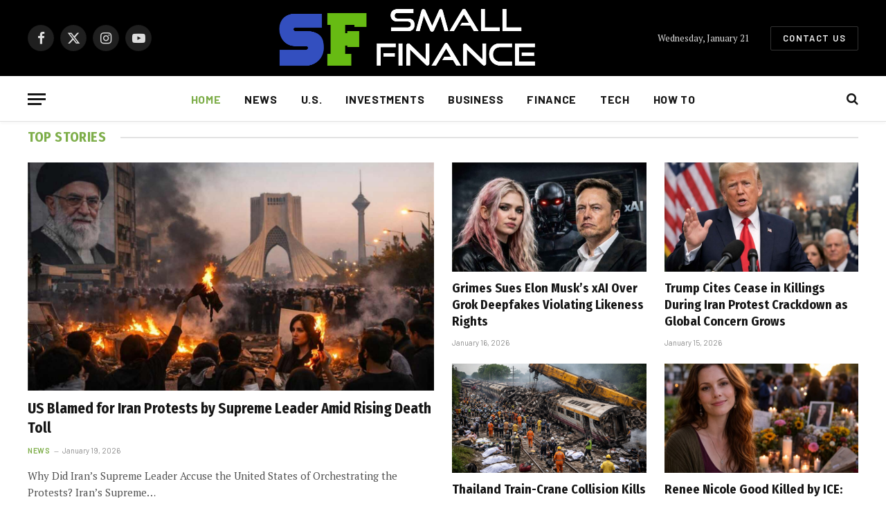

--- FILE ---
content_type: text/html; charset=UTF-8
request_url: https://smallfinance.us/page/2/?SD
body_size: 21658
content:
<!DOCTYPE html>
<html lang="en-US" class="s-light site-s-light">

<head>

	<meta charset="UTF-8" />
	<meta name="viewport" content="width=device-width, initial-scale=1" />
	<meta name='robots' content='index, follow, max-image-preview:large, max-snippet:-1, max-video-preview:-1' />

	<!-- This site is optimized with the Yoast SEO plugin v26.6 - https://yoast.com/wordpress/plugins/seo/ -->
	<title>Homepage - SmallFinance</title><link rel="preload" as="font" href="https://smallfinance.us/wp-content/themes/smart-mag/css/icons/fonts/ts-icons.woff2?v3.2" type="font/woff2" crossorigin="anonymous" />
	<link rel="canonical" href="https://smallfinance.us/" />
	<meta property="og:locale" content="en_US" />
	<meta property="og:type" content="website" />
	<meta property="og:title" content="Homepage - SmallFinance" />
	<meta property="og:description" content="Top Stories Historic Titanic Gold Watch Sets Record With $2.3 Million Auction Sale News November 24, 2025 A rare pocket watch once owned by one of the Titanic’s most notable passengers has&hellip; Google Unveils “Nano Banana Pro,” Next-Gen AI Image Model November 21, 2025 Baby Shark: How a 90-Second Clip Grew Into a $400 Million" />
	<meta property="og:url" content="https://smallfinance.us/" />
	<meta property="og:site_name" content="SmallFinance" />
	<meta property="article:modified_time" content="2025-12-16T08:57:04+00:00" />
	<meta property="og:image" content="https://smallfinance.us/wp-content/uploads/2025/11/titanic-gold-watch-1024x682.jpg" />
	<meta name="twitter:card" content="summary_large_image" />
	<script type="application/ld+json" class="yoast-schema-graph">{"@context":"https://schema.org","@graph":[{"@type":"WebPage","@id":"https://smallfinance.us/","url":"https://smallfinance.us/","name":"Homepage - SmallFinance","isPartOf":{"@id":"https://smallfinance.us/#website"},"about":{"@id":"https://smallfinance.us/#organization"},"primaryImageOfPage":{"@id":"https://smallfinance.us/#primaryimage"},"image":{"@id":"https://smallfinance.us/#primaryimage"},"thumbnailUrl":"https://smallfinance.us/wp-content/uploads/2025/11/titanic-gold-watch-1024x682.jpg","datePublished":"2021-01-13T16:29:55+00:00","dateModified":"2025-12-16T08:57:04+00:00","breadcrumb":{"@id":"https://smallfinance.us/#breadcrumb"},"inLanguage":"en-US","potentialAction":[{"@type":"ReadAction","target":["https://smallfinance.us/"]}]},{"@type":"ImageObject","inLanguage":"en-US","@id":"https://smallfinance.us/#primaryimage","url":"https://smallfinance.us/wp-content/uploads/2025/11/titanic-gold-watch.jpg","contentUrl":"https://smallfinance.us/wp-content/uploads/2025/11/titanic-gold-watch.jpg","width":1280,"height":853,"caption":"smallfinance.us"},{"@type":"BreadcrumbList","@id":"https://smallfinance.us/#breadcrumb","itemListElement":[{"@type":"ListItem","position":1,"name":"Home"}]},{"@type":"WebSite","@id":"https://smallfinance.us/#website","url":"https://smallfinance.us/","name":"Small Finance","description":"Your own Business and Finance Blog","publisher":{"@id":"https://smallfinance.us/#organization"},"potentialAction":[{"@type":"SearchAction","target":{"@type":"EntryPoint","urlTemplate":"https://smallfinance.us/?s={search_term_string}"},"query-input":{"@type":"PropertyValueSpecification","valueRequired":true,"valueName":"search_term_string"}}],"inLanguage":"en-US"},{"@type":"Organization","@id":"https://smallfinance.us/#organization","name":"Small Finance","url":"https://smallfinance.us/","logo":{"@type":"ImageObject","inLanguage":"en-US","@id":"https://smallfinance.us/#/schema/logo/image/","url":"https://smallfinance.us/wp-content/uploads/2025/01/Small-Finance-Logo.png","contentUrl":"https://smallfinance.us/wp-content/uploads/2025/01/Small-Finance-Logo.png","width":600,"height":90,"caption":"Small Finance"},"image":{"@id":"https://smallfinance.us/#/schema/logo/image/"}}]}</script>
	<!-- / Yoast SEO plugin. -->


<link rel='dns-prefetch' href='//www.googletagmanager.com' />
<link rel='dns-prefetch' href='//fonts.googleapis.com' />
<link rel="alternate" type="application/rss+xml" title="SmallFinance &raquo; Feed" href="https://smallfinance.us/feed/" />
<link rel="alternate" type="application/rss+xml" title="SmallFinance &raquo; Comments Feed" href="https://smallfinance.us/comments/feed/" />
<link rel="alternate" title="oEmbed (JSON)" type="application/json+oembed" href="https://smallfinance.us/wp-json/oembed/1.0/embed?url=https%3A%2F%2Fsmallfinance.us%2F" />
<link rel="alternate" title="oEmbed (XML)" type="text/xml+oembed" href="https://smallfinance.us/wp-json/oembed/1.0/embed?url=https%3A%2F%2Fsmallfinance.us%2F&#038;format=xml" />
<style id='wp-img-auto-sizes-contain-inline-css' type='text/css'>
img:is([sizes=auto i],[sizes^="auto," i]){contain-intrinsic-size:3000px 1500px}
/*# sourceURL=wp-img-auto-sizes-contain-inline-css */
</style>

<style id='wp-emoji-styles-inline-css' type='text/css'>

	img.wp-smiley, img.emoji {
		display: inline !important;
		border: none !important;
		box-shadow: none !important;
		height: 1em !important;
		width: 1em !important;
		margin: 0 0.07em !important;
		vertical-align: -0.1em !important;
		background: none !important;
		padding: 0 !important;
	}
/*# sourceURL=wp-emoji-styles-inline-css */
</style>
<style id='classic-theme-styles-inline-css' type='text/css'>
/*! This file is auto-generated */
.wp-block-button__link{color:#fff;background-color:#32373c;border-radius:9999px;box-shadow:none;text-decoration:none;padding:calc(.667em + 2px) calc(1.333em + 2px);font-size:1.125em}.wp-block-file__button{background:#32373c;color:#fff;text-decoration:none}
/*# sourceURL=/wp-includes/css/classic-themes.min.css */
</style>
<style id='global-styles-inline-css' type='text/css'>
:root{--wp--preset--aspect-ratio--square: 1;--wp--preset--aspect-ratio--4-3: 4/3;--wp--preset--aspect-ratio--3-4: 3/4;--wp--preset--aspect-ratio--3-2: 3/2;--wp--preset--aspect-ratio--2-3: 2/3;--wp--preset--aspect-ratio--16-9: 16/9;--wp--preset--aspect-ratio--9-16: 9/16;--wp--preset--color--black: #000000;--wp--preset--color--cyan-bluish-gray: #abb8c3;--wp--preset--color--white: #ffffff;--wp--preset--color--pale-pink: #f78da7;--wp--preset--color--vivid-red: #cf2e2e;--wp--preset--color--luminous-vivid-orange: #ff6900;--wp--preset--color--luminous-vivid-amber: #fcb900;--wp--preset--color--light-green-cyan: #7bdcb5;--wp--preset--color--vivid-green-cyan: #00d084;--wp--preset--color--pale-cyan-blue: #8ed1fc;--wp--preset--color--vivid-cyan-blue: #0693e3;--wp--preset--color--vivid-purple: #9b51e0;--wp--preset--gradient--vivid-cyan-blue-to-vivid-purple: linear-gradient(135deg,rgb(6,147,227) 0%,rgb(155,81,224) 100%);--wp--preset--gradient--light-green-cyan-to-vivid-green-cyan: linear-gradient(135deg,rgb(122,220,180) 0%,rgb(0,208,130) 100%);--wp--preset--gradient--luminous-vivid-amber-to-luminous-vivid-orange: linear-gradient(135deg,rgb(252,185,0) 0%,rgb(255,105,0) 100%);--wp--preset--gradient--luminous-vivid-orange-to-vivid-red: linear-gradient(135deg,rgb(255,105,0) 0%,rgb(207,46,46) 100%);--wp--preset--gradient--very-light-gray-to-cyan-bluish-gray: linear-gradient(135deg,rgb(238,238,238) 0%,rgb(169,184,195) 100%);--wp--preset--gradient--cool-to-warm-spectrum: linear-gradient(135deg,rgb(74,234,220) 0%,rgb(151,120,209) 20%,rgb(207,42,186) 40%,rgb(238,44,130) 60%,rgb(251,105,98) 80%,rgb(254,248,76) 100%);--wp--preset--gradient--blush-light-purple: linear-gradient(135deg,rgb(255,206,236) 0%,rgb(152,150,240) 100%);--wp--preset--gradient--blush-bordeaux: linear-gradient(135deg,rgb(254,205,165) 0%,rgb(254,45,45) 50%,rgb(107,0,62) 100%);--wp--preset--gradient--luminous-dusk: linear-gradient(135deg,rgb(255,203,112) 0%,rgb(199,81,192) 50%,rgb(65,88,208) 100%);--wp--preset--gradient--pale-ocean: linear-gradient(135deg,rgb(255,245,203) 0%,rgb(182,227,212) 50%,rgb(51,167,181) 100%);--wp--preset--gradient--electric-grass: linear-gradient(135deg,rgb(202,248,128) 0%,rgb(113,206,126) 100%);--wp--preset--gradient--midnight: linear-gradient(135deg,rgb(2,3,129) 0%,rgb(40,116,252) 100%);--wp--preset--font-size--small: 13px;--wp--preset--font-size--medium: 20px;--wp--preset--font-size--large: 36px;--wp--preset--font-size--x-large: 42px;--wp--preset--spacing--20: 0.44rem;--wp--preset--spacing--30: 0.67rem;--wp--preset--spacing--40: 1rem;--wp--preset--spacing--50: 1.5rem;--wp--preset--spacing--60: 2.25rem;--wp--preset--spacing--70: 3.38rem;--wp--preset--spacing--80: 5.06rem;--wp--preset--shadow--natural: 6px 6px 9px rgba(0, 0, 0, 0.2);--wp--preset--shadow--deep: 12px 12px 50px rgba(0, 0, 0, 0.4);--wp--preset--shadow--sharp: 6px 6px 0px rgba(0, 0, 0, 0.2);--wp--preset--shadow--outlined: 6px 6px 0px -3px rgb(255, 255, 255), 6px 6px rgb(0, 0, 0);--wp--preset--shadow--crisp: 6px 6px 0px rgb(0, 0, 0);}:where(.is-layout-flex){gap: 0.5em;}:where(.is-layout-grid){gap: 0.5em;}body .is-layout-flex{display: flex;}.is-layout-flex{flex-wrap: wrap;align-items: center;}.is-layout-flex > :is(*, div){margin: 0;}body .is-layout-grid{display: grid;}.is-layout-grid > :is(*, div){margin: 0;}:where(.wp-block-columns.is-layout-flex){gap: 2em;}:where(.wp-block-columns.is-layout-grid){gap: 2em;}:where(.wp-block-post-template.is-layout-flex){gap: 1.25em;}:where(.wp-block-post-template.is-layout-grid){gap: 1.25em;}.has-black-color{color: var(--wp--preset--color--black) !important;}.has-cyan-bluish-gray-color{color: var(--wp--preset--color--cyan-bluish-gray) !important;}.has-white-color{color: var(--wp--preset--color--white) !important;}.has-pale-pink-color{color: var(--wp--preset--color--pale-pink) !important;}.has-vivid-red-color{color: var(--wp--preset--color--vivid-red) !important;}.has-luminous-vivid-orange-color{color: var(--wp--preset--color--luminous-vivid-orange) !important;}.has-luminous-vivid-amber-color{color: var(--wp--preset--color--luminous-vivid-amber) !important;}.has-light-green-cyan-color{color: var(--wp--preset--color--light-green-cyan) !important;}.has-vivid-green-cyan-color{color: var(--wp--preset--color--vivid-green-cyan) !important;}.has-pale-cyan-blue-color{color: var(--wp--preset--color--pale-cyan-blue) !important;}.has-vivid-cyan-blue-color{color: var(--wp--preset--color--vivid-cyan-blue) !important;}.has-vivid-purple-color{color: var(--wp--preset--color--vivid-purple) !important;}.has-black-background-color{background-color: var(--wp--preset--color--black) !important;}.has-cyan-bluish-gray-background-color{background-color: var(--wp--preset--color--cyan-bluish-gray) !important;}.has-white-background-color{background-color: var(--wp--preset--color--white) !important;}.has-pale-pink-background-color{background-color: var(--wp--preset--color--pale-pink) !important;}.has-vivid-red-background-color{background-color: var(--wp--preset--color--vivid-red) !important;}.has-luminous-vivid-orange-background-color{background-color: var(--wp--preset--color--luminous-vivid-orange) !important;}.has-luminous-vivid-amber-background-color{background-color: var(--wp--preset--color--luminous-vivid-amber) !important;}.has-light-green-cyan-background-color{background-color: var(--wp--preset--color--light-green-cyan) !important;}.has-vivid-green-cyan-background-color{background-color: var(--wp--preset--color--vivid-green-cyan) !important;}.has-pale-cyan-blue-background-color{background-color: var(--wp--preset--color--pale-cyan-blue) !important;}.has-vivid-cyan-blue-background-color{background-color: var(--wp--preset--color--vivid-cyan-blue) !important;}.has-vivid-purple-background-color{background-color: var(--wp--preset--color--vivid-purple) !important;}.has-black-border-color{border-color: var(--wp--preset--color--black) !important;}.has-cyan-bluish-gray-border-color{border-color: var(--wp--preset--color--cyan-bluish-gray) !important;}.has-white-border-color{border-color: var(--wp--preset--color--white) !important;}.has-pale-pink-border-color{border-color: var(--wp--preset--color--pale-pink) !important;}.has-vivid-red-border-color{border-color: var(--wp--preset--color--vivid-red) !important;}.has-luminous-vivid-orange-border-color{border-color: var(--wp--preset--color--luminous-vivid-orange) !important;}.has-luminous-vivid-amber-border-color{border-color: var(--wp--preset--color--luminous-vivid-amber) !important;}.has-light-green-cyan-border-color{border-color: var(--wp--preset--color--light-green-cyan) !important;}.has-vivid-green-cyan-border-color{border-color: var(--wp--preset--color--vivid-green-cyan) !important;}.has-pale-cyan-blue-border-color{border-color: var(--wp--preset--color--pale-cyan-blue) !important;}.has-vivid-cyan-blue-border-color{border-color: var(--wp--preset--color--vivid-cyan-blue) !important;}.has-vivid-purple-border-color{border-color: var(--wp--preset--color--vivid-purple) !important;}.has-vivid-cyan-blue-to-vivid-purple-gradient-background{background: var(--wp--preset--gradient--vivid-cyan-blue-to-vivid-purple) !important;}.has-light-green-cyan-to-vivid-green-cyan-gradient-background{background: var(--wp--preset--gradient--light-green-cyan-to-vivid-green-cyan) !important;}.has-luminous-vivid-amber-to-luminous-vivid-orange-gradient-background{background: var(--wp--preset--gradient--luminous-vivid-amber-to-luminous-vivid-orange) !important;}.has-luminous-vivid-orange-to-vivid-red-gradient-background{background: var(--wp--preset--gradient--luminous-vivid-orange-to-vivid-red) !important;}.has-very-light-gray-to-cyan-bluish-gray-gradient-background{background: var(--wp--preset--gradient--very-light-gray-to-cyan-bluish-gray) !important;}.has-cool-to-warm-spectrum-gradient-background{background: var(--wp--preset--gradient--cool-to-warm-spectrum) !important;}.has-blush-light-purple-gradient-background{background: var(--wp--preset--gradient--blush-light-purple) !important;}.has-blush-bordeaux-gradient-background{background: var(--wp--preset--gradient--blush-bordeaux) !important;}.has-luminous-dusk-gradient-background{background: var(--wp--preset--gradient--luminous-dusk) !important;}.has-pale-ocean-gradient-background{background: var(--wp--preset--gradient--pale-ocean) !important;}.has-electric-grass-gradient-background{background: var(--wp--preset--gradient--electric-grass) !important;}.has-midnight-gradient-background{background: var(--wp--preset--gradient--midnight) !important;}.has-small-font-size{font-size: var(--wp--preset--font-size--small) !important;}.has-medium-font-size{font-size: var(--wp--preset--font-size--medium) !important;}.has-large-font-size{font-size: var(--wp--preset--font-size--large) !important;}.has-x-large-font-size{font-size: var(--wp--preset--font-size--x-large) !important;}
:where(.wp-block-post-template.is-layout-flex){gap: 1.25em;}:where(.wp-block-post-template.is-layout-grid){gap: 1.25em;}
:where(.wp-block-term-template.is-layout-flex){gap: 1.25em;}:where(.wp-block-term-template.is-layout-grid){gap: 1.25em;}
:where(.wp-block-columns.is-layout-flex){gap: 2em;}:where(.wp-block-columns.is-layout-grid){gap: 2em;}
:root :where(.wp-block-pullquote){font-size: 1.5em;line-height: 1.6;}
/*# sourceURL=global-styles-inline-css */
</style>
<link rel='stylesheet' id='contact-form-7-css' href='https://smallfinance.us/wp-content/plugins/contact-form-7/includes/css/styles.css?ver=6.1.4' type='text/css' media='all' />
<link rel='stylesheet' id='elementor-frontend-css' href='https://smallfinance.us/wp-content/plugins/elementor/assets/css/frontend.min.css?ver=3.34.0' type='text/css' media='all' />
<link rel='stylesheet' id='elementor-post-8-css' href='https://smallfinance.us/wp-content/uploads/elementor/css/post-8.css?ver=1767176755' type='text/css' media='all' />
<link rel='stylesheet' id='widget-social-icons-css' href='https://smallfinance.us/wp-content/plugins/elementor/assets/css/widget-social-icons.min.css?ver=3.34.0' type='text/css' media='all' />
<link rel='stylesheet' id='e-apple-webkit-css' href='https://smallfinance.us/wp-content/plugins/elementor/assets/css/conditionals/apple-webkit.min.css?ver=3.34.0' type='text/css' media='all' />
<link rel='stylesheet' id='elementor-post-6-css' href='https://smallfinance.us/wp-content/uploads/elementor/css/post-6.css?ver=1767176755' type='text/css' media='all' />
<link rel='stylesheet' id='smartmag-core-css' href='https://smallfinance.us/wp-content/themes/smart-mag/style.css?ver=10.3.2' type='text/css' media='all' />
<style id='smartmag-core-inline-css' type='text/css'>
:root { --c-main: #7eae4a;
--c-main-rgb: 126,174,74;
--text-font: "PT Serif", Georgia, serif;
--body-font: "PT Serif", Georgia, serif;
--ui-font: "Barlow", system-ui, -apple-system, "Segoe UI", Arial, sans-serif;
--title-font: "Barlow", system-ui, -apple-system, "Segoe UI", Arial, sans-serif;
--h-font: "Barlow", system-ui, -apple-system, "Segoe UI", Arial, sans-serif;
--title-font: "Fira Sans Condensed", system-ui, -apple-system, "Segoe UI", Arial, sans-serif;
--h-font: "Fira Sans Condensed", system-ui, -apple-system, "Segoe UI", Arial, sans-serif;
--title-size-xs: 17px;
--title-size-s: 18px;
--title-size-n: 19px;
--title-size-m: 21px; }
.smart-head-main { --c-shadow: rgba(10,10,10,0.03); }
.smart-head-main .smart-head-bot { --head-h: 66px; border-bottom-width: 1px; border-bottom-color: #e2e2e2; }
.navigation-main .menu > li > a { font-size: 16px; font-weight: bold; letter-spacing: 0.04em; }
.s-light .navigation { --c-nav-blip: #565656; }
.smart-head .ts-button1 { font-weight: 600; }
.main-footer .upper-footer { background-color: #000000; color: #dbdbdb; --c-links: #0a0a0a; }
.post-meta .meta-item, .post-meta .text-in { font-size: 11px; }
.post-meta .post-cat > a { font-weight: 600; }
.block-head-b .heading { font-size: 20px; letter-spacing: 0.03em; }
.block-head-e1 .heading { letter-spacing: .04em; }
.block-head-e2 .heading { text-transform: uppercase; letter-spacing: 0.03em; }
.block-head-e2 { --space-below: 25px; }
.block-head-e2 .heading { color: var(--c-main); }
.block-head-g .heading { font-size: 17px; }
.post-meta-single .meta-item, .post-meta-single .text-in { font-size: 13px; }
.post-content h1, .post-content h2, .post-content h3, .post-content h4, .post-content h5, .post-content h6 { font-family: "Barlow", system-ui, -apple-system, "Segoe UI", Arial, sans-serif; }
.site-s-light .entry-content { color: #262626; }
.post-share-b:not(.is-not-global) { --service-height: 38px; }
.spc-newsletter input[type=submit] { background: #1b61c8; }
@media (min-width: 1200px) { .block-head-e1 .heading { font-size: 20px; }
.loop-list .post-title { font-size: 24px; }
.entry-content { font-size: 17px; } }
@media (min-width: 941px) and (max-width: 1200px) { .navigation-main .menu > li > a { font-size: calc(10px + (16px - 10px) * .7); } }


/*# sourceURL=smartmag-core-inline-css */
</style>
<link rel='stylesheet' id='smartmag-magnific-popup-css' href='https://smallfinance.us/wp-content/themes/smart-mag/css/lightbox.css?ver=10.3.2' type='text/css' media='all' />
<link rel='stylesheet' id='smartmag-icons-css' href='https://smallfinance.us/wp-content/themes/smart-mag/css/icons/icons.css?ver=10.3.2' type='text/css' media='all' />
<link rel='stylesheet' id='smartmag-gfonts-custom-css' href='https://fonts.googleapis.com/css?family=PT+Serif%3A400%2C500%2C600%2C700%7CBarlow%3A400%2C500%2C600%2C700%7CFira+Sans+Condensed%3A400%2C500%2C600%2C700&#038;display=swap' type='text/css' media='all' />
<script type="text/javascript" id="smartmag-lazy-inline-js-after">
/* <![CDATA[ */
/**
 * @copyright ThemeSphere
 * @preserve
 */
var BunyadLazy={};BunyadLazy.load=function(){function a(e,n){var t={};e.dataset.bgset&&e.dataset.sizes?(t.sizes=e.dataset.sizes,t.srcset=e.dataset.bgset):t.src=e.dataset.bgsrc,function(t){var a=t.dataset.ratio;if(0<a){const e=t.parentElement;if(e.classList.contains("media-ratio")){const n=e.style;n.getPropertyValue("--a-ratio")||(n.paddingBottom=100/a+"%")}}}(e);var a,o=document.createElement("img");for(a in o.onload=function(){var t="url('"+(o.currentSrc||o.src)+"')",a=e.style;a.backgroundImage!==t&&requestAnimationFrame(()=>{a.backgroundImage=t,n&&n()}),o.onload=null,o.onerror=null,o=null},o.onerror=o.onload,t)o.setAttribute(a,t[a]);o&&o.complete&&0<o.naturalWidth&&o.onload&&o.onload()}function e(t){t.dataset.loaded||a(t,()=>{document.dispatchEvent(new Event("lazyloaded")),t.dataset.loaded=1})}function n(t){"complete"===document.readyState?t():window.addEventListener("load",t)}return{initEarly:function(){var t,a=()=>{document.querySelectorAll(".img.bg-cover:not(.lazyload)").forEach(e)};"complete"!==document.readyState?(t=setInterval(a,150),n(()=>{a(),clearInterval(t)})):a()},callOnLoad:n,initBgImages:function(t){t&&n(()=>{document.querySelectorAll(".img.bg-cover").forEach(e)})},bgLoad:a}}(),BunyadLazy.load.initEarly();
//# sourceURL=smartmag-lazy-inline-js-after
/* ]]> */
</script>

<!-- Google tag (gtag.js) snippet added by Site Kit -->
<!-- Google Analytics snippet added by Site Kit -->
<script type="text/javascript" src="https://www.googletagmanager.com/gtag/js?id=GT-W6B48T9K" id="google_gtagjs-js" async></script>
<script type="text/javascript" id="google_gtagjs-js-after">
/* <![CDATA[ */
window.dataLayer = window.dataLayer || [];function gtag(){dataLayer.push(arguments);}
gtag("set","linker",{"domains":["smallfinance.us"]});
gtag("js", new Date());
gtag("set", "developer_id.dZTNiMT", true);
gtag("config", "GT-W6B48T9K");
 window._googlesitekit = window._googlesitekit || {}; window._googlesitekit.throttledEvents = []; window._googlesitekit.gtagEvent = (name, data) => { var key = JSON.stringify( { name, data } ); if ( !! window._googlesitekit.throttledEvents[ key ] ) { return; } window._googlesitekit.throttledEvents[ key ] = true; setTimeout( () => { delete window._googlesitekit.throttledEvents[ key ]; }, 5 ); gtag( "event", name, { ...data, event_source: "site-kit" } ); }; 
//# sourceURL=google_gtagjs-js-after
/* ]]> */
</script>
<script type="text/javascript" src="https://smallfinance.us/wp-includes/js/jquery/jquery.min.js?ver=3.7.1" id="jquery-core-js"></script>
<script type="text/javascript" src="https://smallfinance.us/wp-includes/js/jquery/jquery-migrate.min.js?ver=3.4.1" id="jquery-migrate-js"></script>
<link rel="https://api.w.org/" href="https://smallfinance.us/wp-json/" /><link rel="alternate" title="JSON" type="application/json" href="https://smallfinance.us/wp-json/wp/v2/pages/6" /><link rel="EditURI" type="application/rsd+xml" title="RSD" href="https://smallfinance.us/xmlrpc.php?rsd" />
<meta name="generator" content="WordPress 6.9" />
<link rel='shortlink' href='https://smallfinance.us/' />
<meta name="generator" content="Site Kit by Google 1.168.0" />
		<script>
		var BunyadSchemeKey = 'bunyad-scheme';
		(() => {
			const d = document.documentElement;
			const c = d.classList;
			var scheme = localStorage.getItem(BunyadSchemeKey);
			
			if (scheme) {
				d.dataset.origClass = c;
				scheme === 'dark' ? c.remove('s-light', 'site-s-light') : c.remove('s-dark', 'site-s-dark');
				c.add('site-s-' + scheme, 's-' + scheme);
			}
		})();
		</script>
		<meta name="generator" content="Elementor 3.34.0; features: e_font_icon_svg, additional_custom_breakpoints; settings: css_print_method-external, google_font-enabled, font_display-swap">
			<style>
				.e-con.e-parent:nth-of-type(n+4):not(.e-lazyloaded):not(.e-no-lazyload),
				.e-con.e-parent:nth-of-type(n+4):not(.e-lazyloaded):not(.e-no-lazyload) * {
					background-image: none !important;
				}
				@media screen and (max-height: 1024px) {
					.e-con.e-parent:nth-of-type(n+3):not(.e-lazyloaded):not(.e-no-lazyload),
					.e-con.e-parent:nth-of-type(n+3):not(.e-lazyloaded):not(.e-no-lazyload) * {
						background-image: none !important;
					}
				}
				@media screen and (max-height: 640px) {
					.e-con.e-parent:nth-of-type(n+2):not(.e-lazyloaded):not(.e-no-lazyload),
					.e-con.e-parent:nth-of-type(n+2):not(.e-lazyloaded):not(.e-no-lazyload) * {
						background-image: none !important;
					}
				}
			</style>
			<link rel="icon" href="https://smallfinance.us/wp-content/uploads/2025/01/Final-SF-Favicon-150x150.png" sizes="32x32" />
<link rel="icon" href="https://smallfinance.us/wp-content/uploads/2025/01/Final-SF-Favicon-300x300.png" sizes="192x192" />
<link rel="apple-touch-icon" href="https://smallfinance.us/wp-content/uploads/2025/01/Final-SF-Favicon-300x300.png" />
<meta name="msapplication-TileImage" content="https://smallfinance.us/wp-content/uploads/2025/01/Final-SF-Favicon-300x300.png" />


</head>

<body class="home paged wp-singular page-template page-template-page-templates page-template-no-wrapper page-template-page-templatesno-wrapper-php page page-id-6 wp-custom-logo paged-2 page-paged-2 wp-theme-smart-mag no-sidebar has-lb has-lb-sm ts-img-hov-fade layout-normal elementor-default elementor-kit-8 elementor-page elementor-page-6">



<div class="main-wrap">

	
<div class="off-canvas-backdrop"></div>
<div class="mobile-menu-container off-canvas s-dark" id="off-canvas">

	<div class="off-canvas-head">
		<a href="#" class="close">
			<span class="visuallyhidden">Close Menu</span>
			<i class="tsi tsi-times"></i>
		</a>

		<div class="ts-logo">
					</div>
	</div>

	<div class="off-canvas-content">

					<ul class="mobile-menu"></ul>
		
		
		
		<div class="spc-social-block spc-social spc-social-b smart-head-social">
		
			
				<a href="https://www.facebook.com/smallfinance.us/" class="link service s-facebook" target="_blank" rel="nofollow noopener">
					<i class="icon tsi tsi-facebook"></i>					<span class="visuallyhidden">Facebook</span>
				</a>
									
			
				<a href="#" class="link service s-twitter" target="_blank" rel="nofollow noopener">
					<i class="icon tsi tsi-twitter"></i>					<span class="visuallyhidden">X (Twitter)</span>
				</a>
									
			
				<a href="#" class="link service s-instagram" target="_blank" rel="nofollow noopener">
					<i class="icon tsi tsi-instagram"></i>					<span class="visuallyhidden">Instagram</span>
				</a>
									
			
		</div>

		
	</div>

</div>
<div class="smart-head smart-head-b smart-head-main" id="smart-head" data-sticky="auto" data-sticky-type="smart" data-sticky-full>
	
	<div class="smart-head-row smart-head-mid smart-head-row-3 s-dark smart-head-row-full">

		<div class="inner wrap">

							
				<div class="items items-left ">
				
		<div class="spc-social-block spc-social spc-social-b smart-head-social">
		
			
				<a href="https://www.facebook.com/smallfinance.us/" class="link service s-facebook" target="_blank" rel="nofollow noopener">
					<i class="icon tsi tsi-facebook"></i>					<span class="visuallyhidden">Facebook</span>
				</a>
									
			
				<a href="#" class="link service s-twitter" target="_blank" rel="nofollow noopener">
					<i class="icon tsi tsi-twitter"></i>					<span class="visuallyhidden">X (Twitter)</span>
				</a>
									
			
				<a href="#" class="link service s-instagram" target="_blank" rel="nofollow noopener">
					<i class="icon tsi tsi-instagram"></i>					<span class="visuallyhidden">Instagram</span>
				</a>
									
			
				<a href="#" class="link service s-youtube" target="_blank" rel="nofollow noopener">
					<i class="icon tsi tsi-youtube-play"></i>					<span class="visuallyhidden">YouTube</span>
				</a>
									
			
		</div>

						</div>

							
				<div class="items items-center ">
					<a href="https://smallfinance.us/" title="SmallFinance" rel="home" class="logo-link ts-logo logo-is-image">
		<h1>
			
				
					<img src="https://smallfinance.us/wp-content/uploads/2025/01/Small-Finance-Logo-1.png" class="logo-image logo-image-dark" alt="SmallFinance" width="600" height="90"/><img src="https://smallfinance.us/wp-content/uploads/2025/01/Small-Finance-Logo-1.png" class="logo-image" alt="SmallFinance" width="600" height="90"/>
									 
					</h1>
	</a>				</div>

							
				<div class="items items-right ">
				
<span class="h-date">
	Wednesday, January 21</span>
	<a href="https://smallfinance.us/contact-best-finance-blog-for-small-business-owners/" class="ts-button ts-button-alt ts-button2">
		Contact Us	</a>
				</div>

						
		</div>
	</div>

	
	<div class="smart-head-row smart-head-bot smart-head-row-3 is-light has-center-nav smart-head-row-full">

		<div class="inner wrap">

							
				<div class="items items-left ">
				
<button class="offcanvas-toggle has-icon" type="button" aria-label="Menu">
	<span class="hamburger-icon hamburger-icon-a">
		<span class="inner"></span>
	</span>
</button>				</div>

							
				<div class="items items-center ">
					<div class="nav-wrap">
		<nav class="navigation navigation-main nav-hov-a">
			<ul id="menu-main-menu" class="menu"><li id="menu-item-3908" class="menu-item menu-item-type-custom menu-item-object-custom current-menu-item menu-item-home menu-item-3908"><a href="https://smallfinance.us">Home</a></li>
<li id="menu-item-4066" class="menu-item menu-item-type-taxonomy menu-item-object-category menu-cat-25 menu-item-4066"><a href="https://smallfinance.us/category/news/">News</a></li>
<li id="menu-item-4067" class="menu-item menu-item-type-taxonomy menu-item-object-category menu-cat-27 menu-item-4067"><a href="https://smallfinance.us/category/us/">U.S.</a></li>
<li id="menu-item-4112" class="menu-item menu-item-type-taxonomy menu-item-object-category menu-cat-3 menu-item-4112"><a href="https://smallfinance.us/category/investments/">Investments</a></li>
<li id="menu-item-4038" class="menu-item menu-item-type-taxonomy menu-item-object-category menu-cat-20 menu-item-4038"><a href="https://smallfinance.us/category/business/">Business</a></li>
<li id="menu-item-4113" class="menu-item menu-item-type-taxonomy menu-item-object-category menu-cat-30 menu-item-4113"><a href="https://smallfinance.us/category/finance/">Finance</a></li>
<li id="menu-item-4039" class="menu-item menu-item-type-taxonomy menu-item-object-category menu-cat-18 menu-item-4039"><a href="https://smallfinance.us/category/tech/">Tech</a></li>
<li id="menu-item-4040" class="menu-item menu-item-type-taxonomy menu-item-object-category menu-cat-22 menu-item-4040"><a href="https://smallfinance.us/category/how-to/">How To</a></li>
</ul>		</nav>
	</div>
				</div>

							
				<div class="items items-right ">
				

	<a href="#" class="search-icon has-icon-only is-icon" title="Search">
		<i class="tsi tsi-search"></i>
	</a>

				</div>

						
		</div>
	</div>

	</div>
<div class="smart-head smart-head-a smart-head-mobile" id="smart-head-mobile" data-sticky="mid" data-sticky-type="smart" data-sticky-full>
	
	<div class="smart-head-row smart-head-mid smart-head-row-3 s-dark smart-head-row-full">

		<div class="inner wrap">

							
				<div class="items items-left ">
				
<button class="offcanvas-toggle has-icon" type="button" aria-label="Menu">
	<span class="hamburger-icon hamburger-icon-a">
		<span class="inner"></span>
	</span>
</button>				</div>

							
				<div class="items items-center ">
					<a href="https://smallfinance.us/" title="SmallFinance" rel="home" class="logo-link ts-logo logo-is-image">
		<span>
			
				
					<img src="https://smallfinance.us/wp-content/uploads/2025/01/Small-Finance-Logo-1.png" class="logo-image logo-image-dark" alt="SmallFinance" width="600" height="90"/><img src="https://smallfinance.us/wp-content/uploads/2025/01/Small-Finance-Logo-1.png" class="logo-image" alt="SmallFinance" width="600" height="90"/>
									 
					</span>
	</a>				</div>

							
				<div class="items items-right ">
				

	<a href="#" class="search-icon has-icon-only is-icon" title="Search">
		<i class="tsi tsi-search"></i>
	</a>

				</div>

						
		</div>
	</div>

	</div>

<div class="main-full">
	
	<div id="post-6" class="page-content post-6 page type-page status-publish">

				<div data-elementor-type="wp-page" data-elementor-id="6" class="elementor elementor-6">
				<div class="elementor-element elementor-element-15c5472 e-flex e-con-boxed e-con e-parent" data-id="15c5472" data-element_type="container">
					<div class="e-con-inner">
				<div class="elementor-element elementor-element-63c9887 elementor-widget elementor-widget-smartmag-focusgrid" data-id="63c9887" data-element_type="widget" data-widget_type="smartmag-focusgrid.default">
				<div class="elementor-widget-container">
							<section class="block-wrap block-focus-grid block-sc cols-gap-sm" data-id="1" data-is-mixed="1">

								
							
				<div class="block-head block-head-ac block-head-e block-head-e2 is-left">

					<h4 class="heading">Top Stories</h4>					
									</div>
				
			
			
			<div class="block-content">
					
	<div class="grid grid-2 sm:grid-1 cols-not-eq loops-mixed">

			
	<div class="loop loop-grid loop-grid-base grid grid-1 md:grid-1 xs:grid-1">

					
<article class="l-post grid-post grid-base-post">

	
			<div class="media">

		
			<a href="https://smallfinance.us/us-blamed-iran-protests-supreme-leader/" class="image-link media-ratio ratio-16-9" title="US Blamed for Iran Protests by Supreme Leader Amid Rising Death Toll"><span data-bgsrc="https://smallfinance.us/wp-content/uploads/2026/01/ChatGPT-Image-Jan-17-2026-07_07_20-PM-1024x682.jpg" class="img bg-cover wp-post-image attachment-bunyad-grid size-bunyad-grid no-lazy skip-lazy" data-bgset="https://smallfinance.us/wp-content/uploads/2026/01/ChatGPT-Image-Jan-17-2026-07_07_20-PM-1200x800.jpg 1200w, https://smallfinance.us/wp-content/uploads/2026/01/ChatGPT-Image-Jan-17-2026-07_07_20-PM.jpg 1280w" data-sizes="(max-width: 1216px) 100vw, 1216px" role="img" aria-label="Iranian protesters clash with riot police near Azadi Tower amid fires and unrest."></span></a>			
			
			
			
		
		</div>
	

	
		<div class="content">

			<div class="post-meta post-meta-a has-below"><h2 class="is-title post-title"><a href="https://smallfinance.us/us-blamed-iran-protests-supreme-leader/">US Blamed for Iran Protests by Supreme Leader Amid Rising Death Toll</a></h2><div class="post-meta-items meta-below"><span class="meta-item post-cat">
						
						<a href="https://smallfinance.us/category/news/" class="category term-color-25" rel="category">News</a>
					</span>
					<span class="meta-item date"><span class="date-link"><time class="post-date" datetime="2026-01-19T08:18:22+00:00">January 19, 2026</time></span></span></div></div>			
						
				<div class="excerpt">
					<p>Why Did Iran’s Supreme Leader Accuse the United States of Orchestrating the Protests? Iran’s Supreme&hellip;</p>
				</div>
			
			
			
		</div>

	
</article>		
	</div>

		
	
	<div class="loop loop-grid loop-grid-sm grid grid-2 md:grid-2 sm:grid-2">

					
<article class="l-post grid-post grid-sm-post">

	
			<div class="media">

		
			<a href="https://smallfinance.us/grimes-vs-xai-deepfake-lawsuit/" class="image-link media-ratio ratio-16-9" title="Grimes Sues Elon Musk’s xAI Over Grok Deepfakes Violating Likeness Rights"><span data-bgsrc="https://smallfinance.us/wp-content/uploads/2026/01/ChatGPT-Image-Jan-16-2026-08_19_32-PM-768x512.jpg" class="img bg-cover wp-post-image attachment-bunyad-768 size-bunyad-768 lazyload" data-bgset="https://smallfinance.us/wp-content/uploads/2026/01/ChatGPT-Image-Jan-16-2026-08_19_32-PM-768x512.jpg 768w, https://smallfinance.us/wp-content/uploads/2026/01/ChatGPT-Image-Jan-16-2026-08_19_32-PM-1024x682.jpg 1024w, https://smallfinance.us/wp-content/uploads/2026/01/ChatGPT-Image-Jan-16-2026-08_19_32-PM-1200x800.jpg 1200w, https://smallfinance.us/wp-content/uploads/2026/01/ChatGPT-Image-Jan-16-2026-08_19_32-PM.jpg 1280w" data-sizes="(max-width: 608px) 100vw, 608px" role="img" aria-label="Grimes and Elon Musk with AI robot in lawsuit context over likeness rights."></span></a>			
			
			
			
		
		</div>
	

	
		<div class="content">

			<div class="post-meta post-meta-a has-below"><h2 class="is-title post-title"><a href="https://smallfinance.us/grimes-vs-xai-deepfake-lawsuit/">Grimes Sues Elon Musk’s xAI Over Grok Deepfakes Violating Likeness Rights</a></h2><div class="post-meta-items meta-below"><span class="meta-item date"><span class="date-link"><time class="post-date" datetime="2026-01-16T15:48:58+00:00">January 16, 2026</time></span></span></div></div>			
			
			
		</div>

	
</article>					
<article class="l-post grid-post grid-sm-post">

	
			<div class="media">

		
			<a href="https://smallfinance.us/trump-iran-protest-crackdown-global-reaction/" class="image-link media-ratio ratio-16-9" title="Trump Cites Cease in Killings During Iran Protest Crackdown as Global Concern Grows"><span data-bgsrc="https://smallfinance.us/wp-content/uploads/2026/01/ChatGPT-Image-Jan-15-2026-07_48_02-PM-768x512.jpg" class="img bg-cover wp-post-image attachment-bunyad-768 size-bunyad-768 lazyload" data-bgset="https://smallfinance.us/wp-content/uploads/2026/01/ChatGPT-Image-Jan-15-2026-07_48_02-PM-768x512.jpg 768w, https://smallfinance.us/wp-content/uploads/2026/01/ChatGPT-Image-Jan-15-2026-07_48_02-PM-1024x682.jpg 1024w, https://smallfinance.us/wp-content/uploads/2026/01/ChatGPT-Image-Jan-15-2026-07_48_02-PM-1200x800.jpg 1200w, https://smallfinance.us/wp-content/uploads/2026/01/ChatGPT-Image-Jan-15-2026-07_48_02-PM.jpg 1280w" data-sizes="(max-width: 608px) 100vw, 608px" role="img" aria-label="Trump speaks on Iran protest crackdown amid global concern"></span></a>			
			
			
			
		
		</div>
	

	
		<div class="content">

			<div class="post-meta post-meta-a has-below"><h2 class="is-title post-title"><a href="https://smallfinance.us/trump-iran-protest-crackdown-global-reaction/">Trump Cites Cease in Killings During Iran Protest Crackdown as Global Concern Grows</a></h2><div class="post-meta-items meta-below"><span class="meta-item date"><span class="date-link"><time class="post-date" datetime="2026-01-15T15:06:34+00:00">January 15, 2026</time></span></span></div></div>			
			
			
		</div>

	
</article>					
<article class="l-post grid-post grid-sm-post">

	
			<div class="media">

		
			<a href="https://smallfinance.us/thailand-train-crane-collision/" class="image-link media-ratio ratio-16-9" title="Thailand Train-Crane Collision Kills 32: Infrastructure Failure and Safety Oversight Under Scrutiny"><span data-bgsrc="https://smallfinance.us/wp-content/uploads/2026/01/ChatGPT-Image-Jan-14-2026-08_28_21-PM-768x512.png" class="img bg-cover wp-post-image attachment-bunyad-768 size-bunyad-768 lazyload" data-bgset="https://smallfinance.us/wp-content/uploads/2026/01/ChatGPT-Image-Jan-14-2026-08_28_21-PM-768x512.png 768w, https://smallfinance.us/wp-content/uploads/2026/01/ChatGPT-Image-Jan-14-2026-08_28_21-PM-1024x683.png 1024w, https://smallfinance.us/wp-content/uploads/2026/01/ChatGPT-Image-Jan-14-2026-08_28_21-PM-1200x800.png 1200w, https://smallfinance.us/wp-content/uploads/2026/01/ChatGPT-Image-Jan-14-2026-08_28_21-PM.png 1536w" data-sizes="(max-width: 608px) 100vw, 608px" role="img" aria-label="Train and crane collision in Thailand with rescue workers and debris"></span></a>			
			
			
			
		
		</div>
	

	
		<div class="content">

			<div class="post-meta post-meta-a has-below"><h2 class="is-title post-title"><a href="https://smallfinance.us/thailand-train-crane-collision/">Thailand Train-Crane Collision Kills 32: Infrastructure Failure and Safety Oversight Under Scrutiny</a></h2><div class="post-meta-items meta-below"><span class="meta-item date"><span class="date-link"><time class="post-date" datetime="2026-01-14T15:59:53+00:00">January 14, 2026</time></span></span></div></div>			
			
			
		</div>

	
</article>					
<article class="l-post grid-post grid-sm-post">

	
			<div class="media">

		
			<a href="https://smallfinance.us/renee-nicole-good-killed-by-ice/" class="image-link media-ratio ratio-16-9" title="Renee Nicole Good Killed by ICE: Who Was She and Why Is Her Death a National Flashpoint?"><span data-bgsrc="https://smallfinance.us/wp-content/uploads/2026/01/ChatGPT-Image-Jan-13-2026-07_55_41-PM.jpg" class="img bg-cover wp-post-image attachment-large size-large lazyload" role="img" aria-label="Renee Nicole Good memorial in Minneapolis with flowers, candles, and mourners at sunset"></span></a>			
			
			
			
		
		</div>
	

	
		<div class="content">

			<div class="post-meta post-meta-a has-below"><h2 class="is-title post-title"><a href="https://smallfinance.us/renee-nicole-good-killed-by-ice/">Renee Nicole Good Killed by ICE: Who Was She and Why Is Her Death a National Flashpoint?</a></h2><div class="post-meta-items meta-below"><span class="meta-item date"><span class="date-link"><time class="post-date" datetime="2026-01-13T16:26:37+00:00">January 13, 2026</time></span></span></div></div>			
			
			
		</div>

	
</article>		
	</div>

		
	</div>

				</div>

		</section>
						</div>
				</div>
					</div>
				</div>
		<div class="elementor-element elementor-element-144802c e-flex e-con-boxed e-con e-parent" data-id="144802c" data-element_type="container">
					<div class="e-con-inner">
				<div class="elementor-element elementor-element-282daed elementor-widget elementor-widget-smartmag-postslist" data-id="282daed" data-element_type="widget" data-widget_type="smartmag-postslist.default">
				<div class="elementor-widget-container">
							<section class="block-wrap block-posts-list block-sc" data-id="4">

								
							
				<div class="block-head block-head-ac block-head-e block-head-e2 is-left">

					<h4 class="heading">Latest Posts</h4>					
									</div>
				
			
			
			<div class="block-content">
					
	<div class="loop loop-list loop-sep loop-list-sep grid grid-1 md:grid-1 sm:grid-1">

				
			
<article class="l-post list-post list-post-on-sm m-pos-left">

	
			<div class="media">

		
			<a href="https://smallfinance.us/pentagon-military-ai-xai-integration/" class="image-link media-ratio ratio-3-2" title="Pentagon Expands Military AI Capabilities Through Strategic xAI Integration"><span data-bgsrc="https://smallfinance.us/wp-content/uploads/2026/01/ChatGPT-Image-Jan-7-2026-07_27_56-PM.jpg" class="img bg-cover wp-post-image attachment-large size-large lazyload" data-bgset="https://smallfinance.us/wp-content/uploads/2026/01/ChatGPT-Image-Jan-7-2026-07_27_56-PM.jpg 640w, https://smallfinance.us/wp-content/uploads/2026/01/ChatGPT-Image-Jan-7-2026-07_27_56-PM-300x200.jpg 300w, https://smallfinance.us/wp-content/uploads/2026/01/ChatGPT-Image-Jan-7-2026-07_27_56-PM-150x100.jpg 150w, https://smallfinance.us/wp-content/uploads/2026/01/ChatGPT-Image-Jan-7-2026-07_27_56-PM-450x300.jpg 450w" data-sizes="(max-width: 455px) 100vw, 455px" role="img" aria-label="Military AI operations center with digital globe and drone interfaces."></span></a>			
			
			
			
		
		</div>
	

	
		<div class="content">

			<div class="post-meta post-meta-a has-below"><h2 class="is-title post-title"><a href="https://smallfinance.us/pentagon-military-ai-xai-integration/">Pentagon Expands Military AI Capabilities Through Strategic xAI Integration</a></h2><div class="post-meta-items meta-below"><span class="meta-item post-cat">
						
						<a href="https://smallfinance.us/category/news/" class="category term-color-25" rel="category">News</a>
					</span>
					<span class="meta-item date"><span class="date-link"><time class="post-date" datetime="2026-01-08T07:25:30+00:00">January 8, 2026</time></span></span></div></div>			
						
				<div class="excerpt">
					<p>The U.S. Department of Defense (DoD) has formed a strategic partnership with Elon Musk’s artificial&hellip;</p>
				</div>
			
			
			
		</div>

	
</article>
				
			
<article class="l-post list-post list-post-on-sm m-pos-left">

	
			<div class="media">

		
			<a href="https://smallfinance.us/us-visa-bond-policy-expanded/" class="image-link media-ratio ratio-3-2" title="US Widens Visa‑Bond Policy: 38 Countries Now Face Up to $15,000 Deposit"><span data-bgsrc="https://smallfinance.us/wp-content/uploads/2026/01/ChatGPT-Image-Jan-7-2026-07_29_12-PM.jpg" class="img bg-cover wp-post-image attachment-large size-large lazyload" data-bgset="https://smallfinance.us/wp-content/uploads/2026/01/ChatGPT-Image-Jan-7-2026-07_29_12-PM.jpg 640w, https://smallfinance.us/wp-content/uploads/2026/01/ChatGPT-Image-Jan-7-2026-07_29_12-PM-300x200.jpg 300w, https://smallfinance.us/wp-content/uploads/2026/01/ChatGPT-Image-Jan-7-2026-07_29_12-PM-150x100.jpg 150w, https://smallfinance.us/wp-content/uploads/2026/01/ChatGPT-Image-Jan-7-2026-07_29_12-PM-450x300.jpg 450w" data-sizes="(max-width: 455px) 100vw, 455px" role="img" aria-label="US immigration office with passports and cash representing visa bond policy."></span></a>			
			
			
			
		
		</div>
	

	
		<div class="content">

			<div class="post-meta post-meta-a has-below"><h2 class="is-title post-title"><a href="https://smallfinance.us/us-visa-bond-policy-expanded/">US Widens Visa‑Bond Policy: 38 Countries Now Face Up to $15,000 Deposit</a></h2><div class="post-meta-items meta-below"><span class="meta-item post-cat">
						
						<a href="https://smallfinance.us/category/news/" class="category term-color-25" rel="category">News</a>
					</span>
					<span class="meta-item date"><span class="date-link"><time class="post-date" datetime="2026-01-07T15:21:46+00:00">January 7, 2026</time></span></span></div></div>			
						
				<div class="excerpt">
					<p>What Is the Expanded U.S. Visa‑Bond Requirement? The U.S. government has broadened its visa‑bond pilot&hellip;</p>
				</div>
			
			
			
		</div>

	
</article>
				
			
<article class="l-post list-post list-post-on-sm m-pos-left">

	
			<div class="media">

		
			<a href="https://smallfinance.us/denmark-crisis-trump-venezuela-attack/" class="image-link media-ratio ratio-3-2" title="Denmark Enters Crisis Mode as Trump Turns Focus to Greenland Following Venezuela Attack"><span data-bgsrc="https://smallfinance.us/wp-content/uploads/2026/01/ChatGPT-Image-Jan-6-2026-07_54_24-PM-768x512.jpg" class="img bg-cover wp-post-image attachment-bunyad-768 size-bunyad-768 lazyload" data-bgset="https://smallfinance.us/wp-content/uploads/2026/01/ChatGPT-Image-Jan-6-2026-07_54_24-PM-768x512.jpg 768w, https://smallfinance.us/wp-content/uploads/2026/01/ChatGPT-Image-Jan-6-2026-07_54_24-PM-300x200.jpg 300w, https://smallfinance.us/wp-content/uploads/2026/01/ChatGPT-Image-Jan-6-2026-07_54_24-PM-1024x682.jpg 1024w, https://smallfinance.us/wp-content/uploads/2026/01/ChatGPT-Image-Jan-6-2026-07_54_24-PM-150x100.jpg 150w, https://smallfinance.us/wp-content/uploads/2026/01/ChatGPT-Image-Jan-6-2026-07_54_24-PM-450x300.jpg 450w, https://smallfinance.us/wp-content/uploads/2026/01/ChatGPT-Image-Jan-6-2026-07_54_24-PM-1200x800.jpg 1200w, https://smallfinance.us/wp-content/uploads/2026/01/ChatGPT-Image-Jan-6-2026-07_54_24-PM.jpg 1280w" data-sizes="(max-width: 455px) 100vw, 455px" role="img" aria-label="Danish crisis response with military and police in Copenhagen amid Trump-Greenland tension."></span></a>			
			
			
			
		
		</div>
	

	
		<div class="content">

			<div class="post-meta post-meta-a has-below"><h2 class="is-title post-title"><a href="https://smallfinance.us/denmark-crisis-trump-venezuela-attack/">Denmark Enters Crisis Mode as Trump Turns Focus to Greenland Following Venezuela Attack</a></h2><div class="post-meta-items meta-below"><span class="meta-item post-cat">
						
						<a href="https://smallfinance.us/category/news/" class="category term-color-25" rel="category">News</a>
					</span>
					<span class="meta-item date"><span class="date-link"><time class="post-date" datetime="2026-01-07T12:26:00+00:00">January 7, 2026</time></span></span></div></div>			
						
				<div class="excerpt">
					<p>Why Is Denmark Entering Crisis Mode Over Greenland’s Status? Denmark’s state response intensified following U.S.&hellip;</p>
				</div>
			
			
			
		</div>

	
</article>
				
			
<article class="l-post list-post list-post-on-sm m-pos-left">

	
			<div class="media">

		
			<a href="https://smallfinance.us/trump-military-operation-venezuela/" class="image-link media-ratio ratio-3-2" title="Trump Military Operation in Venezuela Sparks Global Crisis and Geopolitical Shake‑Up"><span data-bgsrc="https://smallfinance.us/wp-content/uploads/2026/01/ChatGPT-Image-Jan-6-2026-07_53_24-PM-768x512.jpg" class="img bg-cover wp-post-image attachment-bunyad-768 size-bunyad-768 lazyload" data-bgset="https://smallfinance.us/wp-content/uploads/2026/01/ChatGPT-Image-Jan-6-2026-07_53_24-PM-768x512.jpg 768w, https://smallfinance.us/wp-content/uploads/2026/01/ChatGPT-Image-Jan-6-2026-07_53_24-PM-300x200.jpg 300w, https://smallfinance.us/wp-content/uploads/2026/01/ChatGPT-Image-Jan-6-2026-07_53_24-PM-1024x682.jpg 1024w, https://smallfinance.us/wp-content/uploads/2026/01/ChatGPT-Image-Jan-6-2026-07_53_24-PM-150x100.jpg 150w, https://smallfinance.us/wp-content/uploads/2026/01/ChatGPT-Image-Jan-6-2026-07_53_24-PM-450x300.jpg 450w, https://smallfinance.us/wp-content/uploads/2026/01/ChatGPT-Image-Jan-6-2026-07_53_24-PM-1200x800.jpg 1200w, https://smallfinance.us/wp-content/uploads/2026/01/ChatGPT-Image-Jan-6-2026-07_53_24-PM.jpg 1280w" data-sizes="(max-width: 455px) 100vw, 455px" role="img" aria-label="US troops and tanks invade burning city during Venezuela operation."></span></a>			
			
			
			
		
		</div>
	

	
		<div class="content">

			<div class="post-meta post-meta-a has-below"><h2 class="is-title post-title"><a href="https://smallfinance.us/trump-military-operation-venezuela/">Trump Military Operation in Venezuela Sparks Global Crisis and Geopolitical Shake‑Up</a></h2><div class="post-meta-items meta-below"><span class="meta-item post-cat">
						
						<a href="https://smallfinance.us/category/news/" class="category term-color-25" rel="category">News</a>
					</span>
					<span class="meta-item date"><span class="date-link"><time class="post-date" datetime="2026-01-06T16:02:07+00:00">January 6, 2026</time></span></span></div></div>			
						
				<div class="excerpt">
					<p>The U.S. military strike on Venezuela, which resulted in the capture of President Nicolás Maduro&hellip;</p>
				</div>
			
			
			
		</div>

	
</article>
				
			
<article class="l-post list-post list-post-on-sm m-pos-left">

	
			<div class="media">

		
			<a href="https://smallfinance.us/abella-danger-career-earnings/" class="image-link media-ratio ratio-3-2" title="Abella Danger Career Earnings and Business Success Explained"><span data-bgsrc="https://smallfinance.us/wp-content/uploads/2026/01/Abella-Danger-Career-Earnings-768x432.jpg" class="img bg-cover wp-post-image attachment-bunyad-768 size-bunyad-768 lazyload" data-bgset="https://smallfinance.us/wp-content/uploads/2026/01/Abella-Danger-Career-Earnings-768x432.jpg 768w, https://smallfinance.us/wp-content/uploads/2026/01/Abella-Danger-Career-Earnings-1024x576.jpg 1024w, https://smallfinance.us/wp-content/uploads/2026/01/Abella-Danger-Career-Earnings-1200x675.jpg 1200w, https://smallfinance.us/wp-content/uploads/2026/01/Abella-Danger-Career-Earnings.jpg 1280w" data-sizes="(max-width: 455px) 100vw, 455px" role="img" aria-label="Side-by-side comparison of two portrait photos showing a woman with different makeup styles and hairstyles, highlighting changes in lighting, expression, and overall appearance."></span></a>			
			
			
			
		
		</div>
	

	
		<div class="content">

			<div class="post-meta post-meta-a has-below"><h2 class="is-title post-title"><a href="https://smallfinance.us/abella-danger-career-earnings/">Abella Danger Career Earnings and Business Success Explained</a></h2><div class="post-meta-items meta-below"><span class="meta-item post-cat">
						
						<a href="https://smallfinance.us/category/businessmen-biographies/" class="category term-color-40" rel="category">Businessmen Biographies</a>
					</span>
					<span class="meta-item date"><span class="date-link"><time class="post-date" datetime="2026-01-06T15:56:31+00:00">January 6, 2026</time></span></span></div></div>			
						
				<div class="excerpt">
					<p>Abella Danger Bio Category Details Full Name Abella Danger Birth Name Abella Alexis Danger Profession&hellip;</p>
				</div>
			
			
			
		</div>

	
</article>
				
			
<article class="l-post list-post list-post-on-sm m-pos-left">

	
			<div class="media">

		
			<a href="https://smallfinance.us/online-banks-for-small-businesses-us/" class="image-link media-ratio ratio-3-2" title="Trusted Online Banks Serving Small Business Owners Across the US"><span data-bgsrc="https://smallfinance.us/wp-content/uploads/2026/01/ChatGPT-Image-Jan-5-2026-06_50_15-PM-768x512.jpg" class="img bg-cover wp-post-image attachment-bunyad-768 size-bunyad-768 lazyload" data-bgset="https://smallfinance.us/wp-content/uploads/2026/01/ChatGPT-Image-Jan-5-2026-06_50_15-PM-768x512.jpg 768w, https://smallfinance.us/wp-content/uploads/2026/01/ChatGPT-Image-Jan-5-2026-06_50_15-PM-300x200.jpg 300w, https://smallfinance.us/wp-content/uploads/2026/01/ChatGPT-Image-Jan-5-2026-06_50_15-PM-1024x682.jpg 1024w, https://smallfinance.us/wp-content/uploads/2026/01/ChatGPT-Image-Jan-5-2026-06_50_15-PM-150x100.jpg 150w, https://smallfinance.us/wp-content/uploads/2026/01/ChatGPT-Image-Jan-5-2026-06_50_15-PM-450x300.jpg 450w, https://smallfinance.us/wp-content/uploads/2026/01/ChatGPT-Image-Jan-5-2026-06_50_15-PM-1200x800.jpg 1200w, https://smallfinance.us/wp-content/uploads/2026/01/ChatGPT-Image-Jan-5-2026-06_50_15-PM.jpg 1280w" data-sizes="(max-width: 455px) 100vw, 455px" role="img" aria-label="Small business owners using laptop and phone for online banking in a café setting."></span></a>			
			
			
			
		
		</div>
	

	
		<div class="content">

			<div class="post-meta post-meta-a has-below"><h2 class="is-title post-title"><a href="https://smallfinance.us/online-banks-for-small-businesses-us/">Trusted Online Banks Serving Small Business Owners Across the US</a></h2><div class="post-meta-items meta-below"><span class="meta-item post-cat">
						
						<a href="https://smallfinance.us/category/business/" class="category term-color-20" rel="category">Business</a>
					</span>
					<span class="meta-item date"><span class="date-link"><time class="post-date" datetime="2026-01-05T15:37:42+00:00">January 5, 2026</time></span></span></div></div>			
						
				<div class="excerpt">
					<p>Key Points  Online banks offer better flexibility, lower fees, and faster integrations than traditional business&hellip;</p>
				</div>
			
			
			
		</div>

	
</article>
				
			
<article class="l-post list-post list-post-on-sm m-pos-left">

	
			<div class="media">

		
			<a href="https://smallfinance.us/ai-investment-tech-growth-scalability-regulation/" class="image-link media-ratio ratio-3-2" title="AI Investment Surge Drives 2025 Tech Expansion"><span data-bgsrc="https://smallfinance.us/wp-content/uploads/2026/01/ChatGPT-Image-Jan-3-2026-06_28_14-PM-768x512.jpg" class="img bg-cover wp-post-image attachment-bunyad-768 size-bunyad-768 lazyload" data-bgset="https://smallfinance.us/wp-content/uploads/2026/01/ChatGPT-Image-Jan-3-2026-06_28_14-PM-768x512.jpg 768w, https://smallfinance.us/wp-content/uploads/2026/01/ChatGPT-Image-Jan-3-2026-06_28_14-PM-300x200.jpg 300w, https://smallfinance.us/wp-content/uploads/2026/01/ChatGPT-Image-Jan-3-2026-06_28_14-PM-150x100.jpg 150w, https://smallfinance.us/wp-content/uploads/2026/01/ChatGPT-Image-Jan-3-2026-06_28_14-PM-450x300.jpg 450w, https://smallfinance.us/wp-content/uploads/2026/01/ChatGPT-Image-Jan-3-2026-06_28_14-PM.jpg 800w" data-sizes="(max-width: 455px) 100vw, 455px" role="img" aria-label="Futuristic city with glowing AI brain and businesspeople tracking investment trends"></span></a>			
			
			
			
		
		</div>
	

	
		<div class="content">

			<div class="post-meta post-meta-a has-below"><h2 class="is-title post-title"><a href="https://smallfinance.us/ai-investment-tech-growth-scalability-regulation/">AI Investment Surge Drives 2025 Tech Expansion</a></h2><div class="post-meta-items meta-below"><span class="meta-item post-cat">
						
						<a href="https://smallfinance.us/category/investments/" class="category term-color-3" rel="category">Investments</a>
					</span>
					<span class="meta-item date"><span class="date-link"><time class="post-date" datetime="2026-01-05T06:43:51+00:00">January 5, 2026</time></span></span></div></div>			
						
				<div class="excerpt">
					<p>How Is Accelerated AI Spending Reshaping the Technology Sector in 2025? Accelerated AI investments are&hellip;</p>
				</div>
			
			
			
		</div>

	
</article>
				
			
<article class="l-post list-post list-post-on-sm m-pos-left">

	
			<div class="media">

		
			<a href="https://smallfinance.us/donald-trump-tariffs-small-business-loans-crisis/" class="image-link media-ratio ratio-3-2" title="Trump Tariffs Drive Small Businesses to High-Interest Loans Amid Supply Chain and Manufacturing Cost Surge"><span data-bgsrc="https://smallfinance.us/wp-content/uploads/2026/01/ChatGPT-Image-Jan-3-2026-06_24_48-PM-768x512.jpg" class="img bg-cover wp-post-image attachment-bunyad-768 size-bunyad-768 lazyload" data-bgset="https://smallfinance.us/wp-content/uploads/2026/01/ChatGPT-Image-Jan-3-2026-06_24_48-PM-768x512.jpg 768w, https://smallfinance.us/wp-content/uploads/2026/01/ChatGPT-Image-Jan-3-2026-06_24_48-PM-300x200.jpg 300w, https://smallfinance.us/wp-content/uploads/2026/01/ChatGPT-Image-Jan-3-2026-06_24_48-PM-1024x682.jpg 1024w, https://smallfinance.us/wp-content/uploads/2026/01/ChatGPT-Image-Jan-3-2026-06_24_48-PM-150x100.jpg 150w, https://smallfinance.us/wp-content/uploads/2026/01/ChatGPT-Image-Jan-3-2026-06_24_48-PM-450x300.jpg 450w, https://smallfinance.us/wp-content/uploads/2026/01/ChatGPT-Image-Jan-3-2026-06_24_48-PM-1200x800.jpg 1200w, https://smallfinance.us/wp-content/uploads/2026/01/ChatGPT-Image-Jan-3-2026-06_24_48-PM.jpg 1280w" data-sizes="(max-width: 455px) 100vw, 455px" role="img" aria-label="Small business owner overwhelmed by costs due to Trump tariffs and high-interest loans."></span></a>			
			
			
			
		
		</div>
	

	
		<div class="content">

			<div class="post-meta post-meta-a has-below"><h2 class="is-title post-title"><a href="https://smallfinance.us/donald-trump-tariffs-small-business-loans-crisis/">Trump Tariffs Drive Small Businesses to High-Interest Loans Amid Supply Chain and Manufacturing Cost Surge</a></h2><div class="post-meta-items meta-below"><span class="meta-item post-cat">
						
						<a href="https://smallfinance.us/category/news/" class="category term-color-25" rel="category">News</a>
					</span>
					<span class="meta-item date"><span class="date-link"><time class="post-date" datetime="2026-01-03T13:53:45+00:00">January 3, 2026</time></span></span></div></div>			
						
				<div class="excerpt">
					<p>Why Are Trump-Era Tariffs Forcing Small Businesses Into High-Interest Debt? Small businesses are absorbing elevated&hellip;</p>
				</div>
			
			
			
		</div>

	
</article>
				
			
<article class="l-post list-post list-post-on-sm m-pos-left">

	
			<div class="media">

		
			<a href="https://smallfinance.us/byd-to-surpass-tesla-global-ev-sales/" class="image-link media-ratio ratio-3-2" title="China’s BYD poised to overtake Tesla as world’s top EV seller for the first time"><span data-bgsrc="https://smallfinance.us/wp-content/uploads/2026/01/ChatGPT-Image-Jan-2-2026-03_29_24-PM-768x512.jpg" class="img bg-cover wp-post-image attachment-bunyad-768 size-bunyad-768 lazyload" data-bgset="https://smallfinance.us/wp-content/uploads/2026/01/ChatGPT-Image-Jan-2-2026-03_29_24-PM-768x512.jpg 768w, https://smallfinance.us/wp-content/uploads/2026/01/ChatGPT-Image-Jan-2-2026-03_29_24-PM-300x200.jpg 300w, https://smallfinance.us/wp-content/uploads/2026/01/ChatGPT-Image-Jan-2-2026-03_29_24-PM-150x100.jpg 150w, https://smallfinance.us/wp-content/uploads/2026/01/ChatGPT-Image-Jan-2-2026-03_29_24-PM-450x300.jpg 450w, https://smallfinance.us/wp-content/uploads/2026/01/ChatGPT-Image-Jan-2-2026-03_29_24-PM.jpg 800w" data-sizes="(max-width: 455px) 100vw, 455px" role="img" aria-label="BYD SUV and Tesla Model 3 in front of EV factories at dusk"></span></a>			
			
			
			
		
		</div>
	

	
		<div class="content">

			<div class="post-meta post-meta-a has-below"><h2 class="is-title post-title"><a href="https://smallfinance.us/byd-to-surpass-tesla-global-ev-sales/">China’s BYD poised to overtake Tesla as world’s top EV seller for the first time</a></h2><div class="post-meta-items meta-below"><span class="meta-item post-cat">
						
						<a href="https://smallfinance.us/category/news/" class="category term-color-25" rel="category">News</a>
					</span>
					<span class="meta-item date"><span class="date-link"><time class="post-date" datetime="2026-01-03T10:50:52+00:00">January 3, 2026</time></span></span></div></div>			
						
				<div class="excerpt">
					<p>Highlights: BYD overtook Tesla in Q4 2025 global BEV sales, delivering 526,000 units vs Tesla’s&hellip;</p>
				</div>
			
			
			
		</div>

	
</article>
				
			
<article class="l-post list-post list-post-on-sm m-pos-left">

	
			<div class="media">

		
			<a href="https://smallfinance.us/trump-media-crypto-token-partnership/" class="image-link media-ratio ratio-3-2" title="Trump Media Announces Shareholder Crypto Token With Crypto.com Partnership"><span data-bgsrc="https://smallfinance.us/wp-content/uploads/2026/01/ChatGPT-Image-Jan-2-2026-03_50_21-PM-768x512.jpg" class="img bg-cover wp-post-image attachment-bunyad-768 size-bunyad-768 lazyload" data-bgset="https://smallfinance.us/wp-content/uploads/2026/01/ChatGPT-Image-Jan-2-2026-03_50_21-PM-768x512.jpg 768w, https://smallfinance.us/wp-content/uploads/2026/01/ChatGPT-Image-Jan-2-2026-03_50_21-PM-300x200.jpg 300w, https://smallfinance.us/wp-content/uploads/2026/01/ChatGPT-Image-Jan-2-2026-03_50_21-PM-150x100.jpg 150w, https://smallfinance.us/wp-content/uploads/2026/01/ChatGPT-Image-Jan-2-2026-03_50_21-PM-450x300.jpg 450w, https://smallfinance.us/wp-content/uploads/2026/01/ChatGPT-Image-Jan-2-2026-03_50_21-PM.jpg 800w" data-sizes="(max-width: 455px) 100vw, 455px" role="img" aria-label="Donald Trump with Trump Media and Crypto.com logos and crypto tokens"></span></a>			
			
			
			
		
		</div>
	

	
		<div class="content">

			<div class="post-meta post-meta-a has-below"><h2 class="is-title post-title"><a href="https://smallfinance.us/trump-media-crypto-token-partnership/">Trump Media Announces Shareholder Crypto Token With Crypto.com Partnership</a></h2><div class="post-meta-items meta-below"><span class="meta-item post-cat">
						
						<a href="https://smallfinance.us/category/news/" class="category term-color-25" rel="category">News</a>
					</span>
					<span class="meta-item date"><span class="date-link"><time class="post-date" datetime="2026-01-02T13:19:53+00:00">January 2, 2026</time></span></span></div></div>			
						
				<div class="excerpt">
					<p>The company behind US President Donald Trump’s Truth Social platform says it plans to issue&hellip;</p>
				</div>
			
			
			
		</div>

	
</article>
		
	</div>

	

	<nav class="main-pagination pagination-numbers" data-type="numbers">
		<a class="prev page-numbers" href="https://smallfinance.us/?SD"><i class="tsi tsi-angle-left"></i><span class="visuallyhidden">Previous</span></a>
<a class="page-numbers" href="https://smallfinance.us/?SD">1</a>
<span aria-current="page" class="page-numbers current">2</span>
<a class="page-numbers" href="https://smallfinance.us/page/3/?SD">3</a>
<a class="page-numbers" href="https://smallfinance.us/page/4/?SD">4</a>
<span class="page-numbers dots">&hellip;</span>
<a class="page-numbers" href="https://smallfinance.us/page/8/?SD">8</a>
<a class="next page-numbers" href="https://smallfinance.us/page/3/?SD"><span class="visuallyhidden">Next</span><i class="tsi tsi-angle-right"></i></a>	</nav>


				</div>

		</section>
						</div>
				</div>
					</div>
				</div>
		<div class="elementor-element elementor-element-b2fa079 e-flex e-con-boxed e-con e-parent" data-id="b2fa079" data-element_type="container">
					<div class="e-con-inner">
				<div class="elementor-element elementor-element-257bcd7 elementor-shape-rounded elementor-grid-0 e-grid-align-center elementor-widget elementor-widget-social-icons" data-id="257bcd7" data-element_type="widget" data-widget_type="social-icons.default">
				<div class="elementor-widget-container">
							<div class="elementor-social-icons-wrapper elementor-grid" role="list">
							<span class="elementor-grid-item" role="listitem">
					<a class="elementor-icon elementor-social-icon elementor-social-icon-facebook elementor-repeater-item-bb14791" href="https://www.facebook.com/smallfinance.us/" target="_blank">
						<span class="elementor-screen-only">Facebook</span>
						<svg aria-hidden="true" class="e-font-icon-svg e-fab-facebook" viewBox="0 0 512 512" xmlns="http://www.w3.org/2000/svg"><path d="M504 256C504 119 393 8 256 8S8 119 8 256c0 123.78 90.69 226.38 209.25 245V327.69h-63V256h63v-54.64c0-62.15 37-96.48 93.67-96.48 27.14 0 55.52 4.84 55.52 4.84v61h-31.28c-30.8 0-40.41 19.12-40.41 38.73V256h68.78l-11 71.69h-57.78V501C413.31 482.38 504 379.78 504 256z"></path></svg>					</a>
				</span>
							<span class="elementor-grid-item" role="listitem">
					<a class="elementor-icon elementor-social-icon elementor-social-icon-twitter elementor-repeater-item-52d43bb" target="_blank">
						<span class="elementor-screen-only">Twitter</span>
						<svg aria-hidden="true" class="e-font-icon-svg e-fab-twitter" viewBox="0 0 512 512" xmlns="http://www.w3.org/2000/svg"><path d="M459.37 151.716c.325 4.548.325 9.097.325 13.645 0 138.72-105.583 298.558-298.558 298.558-59.452 0-114.68-17.219-161.137-47.106 8.447.974 16.568 1.299 25.34 1.299 49.055 0 94.213-16.568 130.274-44.832-46.132-.975-84.792-31.188-98.112-72.772 6.498.974 12.995 1.624 19.818 1.624 9.421 0 18.843-1.3 27.614-3.573-48.081-9.747-84.143-51.98-84.143-102.985v-1.299c13.969 7.797 30.214 12.67 47.431 13.319-28.264-18.843-46.781-51.005-46.781-87.391 0-19.492 5.197-37.36 14.294-52.954 51.655 63.675 129.3 105.258 216.365 109.807-1.624-7.797-2.599-15.918-2.599-24.04 0-57.828 46.782-104.934 104.934-104.934 30.213 0 57.502 12.67 76.67 33.137 23.715-4.548 46.456-13.32 66.599-25.34-7.798 24.366-24.366 44.833-46.132 57.827 21.117-2.273 41.584-8.122 60.426-16.243-14.292 20.791-32.161 39.308-52.628 54.253z"></path></svg>					</a>
				</span>
							<span class="elementor-grid-item" role="listitem">
					<a class="elementor-icon elementor-social-icon elementor-social-icon-youtube elementor-repeater-item-33f1ef6" target="_blank">
						<span class="elementor-screen-only">Youtube</span>
						<svg aria-hidden="true" class="e-font-icon-svg e-fab-youtube" viewBox="0 0 576 512" xmlns="http://www.w3.org/2000/svg"><path d="M549.655 124.083c-6.281-23.65-24.787-42.276-48.284-48.597C458.781 64 288 64 288 64S117.22 64 74.629 75.486c-23.497 6.322-42.003 24.947-48.284 48.597-11.412 42.867-11.412 132.305-11.412 132.305s0 89.438 11.412 132.305c6.281 23.65 24.787 41.5 48.284 47.821C117.22 448 288 448 288 448s170.78 0 213.371-11.486c23.497-6.321 42.003-24.171 48.284-47.821 11.412-42.867 11.412-132.305 11.412-132.305s0-89.438-11.412-132.305zm-317.51 213.508V175.185l142.739 81.205-142.739 81.201z"></path></svg>					</a>
				</span>
					</div>
						</div>
				</div>
					</div>
				</div>
				</div>
		
	</div>
</div>

			<footer class="main-footer cols-gap-lg footer-classic s-dark">

						<div class="upper-footer classic-footer-upper">
			<div class="ts-contain wrap">
		
							<div class="widgets row cf">
					
		<div class="widget col-4 widget-about">		
			
		<div class="inner ">
		
							<div class="image-logo">
					<img src="https://smallfinance.us/wp-content/uploads/2025/01/Small-Finance-Logo-1.png" width="600" height="90" alt />
				</div>
						
						
			<div class="base-text about-text"><p>Stay ahead with expert analysis, market trends, investment tips, and strategies to grow your wealth and business. Whether you're an entrepreneur, investor, or finance enthusiast, find the knowledge you need to succeed.</p>
<p>We're social. Connect with us: smallfinanceofficial@gmail.com</p>
</div>

							
		<div class="spc-social-block spc-social spc-social-b ">
		
			
				<a href="https://www.facebook.com/smallfinance.us/" class="link service s-facebook" target="_blank" rel="nofollow noopener">
					<i class="icon tsi tsi-facebook"></i>					<span class="visuallyhidden">Facebook</span>
				</a>
									
			
				<a href="#" class="link service s-twitter" target="_blank" rel="nofollow noopener">
					<i class="icon tsi tsi-twitter"></i>					<span class="visuallyhidden">X (Twitter)</span>
				</a>
									
			
				<a href="#" class="link service s-pinterest" target="_blank" rel="nofollow noopener">
					<i class="icon tsi tsi-pinterest-p"></i>					<span class="visuallyhidden">Pinterest</span>
				</a>
									
			
				<a href="#" class="link service s-youtube" target="_blank" rel="nofollow noopener">
					<i class="icon tsi tsi-youtube-play"></i>					<span class="visuallyhidden">YouTube</span>
				</a>
									
			
		</div>

					
		</div>

		</div>		
						</div>
					
			</div>
		</div>
		
	
			<div class="lower-footer classic-footer-lower">
			<div class="ts-contain wrap">
				<div class="inner">

					<div class="copyright">
						&copy; 2026 Small Finance - Your Business Guide					</div>
					
												
						<div class="links">
							<div class="menu-footer-links-container"><ul id="menu-footer-links" class="menu"><li id="menu-item-3925" class="menu-item menu-item-type-custom menu-item-object-custom current-menu-item menu-item-home menu-item-3925"><a href="https://smallfinance.us">Home</a></li>
<li id="menu-item-4383" class="menu-item menu-item-type-taxonomy menu-item-object-category menu-cat-25 menu-item-4383"><a href="https://smallfinance.us/category/news/">News</a></li>
<li id="menu-item-4384" class="menu-item menu-item-type-taxonomy menu-item-object-category menu-cat-27 menu-item-4384"><a href="https://smallfinance.us/category/us/">U.S.</a></li>
<li id="menu-item-3989" class="menu-item menu-item-type-post_type menu-item-object-page menu-item-3989"><a href="https://smallfinance.us/contact-best-finance-blog-for-small-business-owners/">Contact Us</a></li>
</ul></div>						</div>
						
									</div>
			</div>
		</div>		
			</footer>
		
	
</div><!-- .main-wrap -->



	<div class="search-modal-wrap" data-scheme="dark">
		<div class="search-modal-box" role="dialog" aria-modal="true">

			<form method="get" class="search-form" action="https://smallfinance.us/">
				<input type="search" class="search-field live-search-query" name="s" placeholder="Search..." value="" required />

				<button type="submit" class="search-submit visuallyhidden">Submit</button>

				<p class="message">
					Type above and press <em>Enter</em> to search. Press <em>Esc</em> to cancel.				</p>
						
			</form>

		</div>
	</div>


<script type="speculationrules">
{"prefetch":[{"source":"document","where":{"and":[{"href_matches":"/*"},{"not":{"href_matches":["/wp-*.php","/wp-admin/*","/wp-content/uploads/*","/wp-content/*","/wp-content/plugins/*","/wp-content/themes/smart-mag/*","/*\\?(.+)"]}},{"not":{"selector_matches":"a[rel~=\"nofollow\"]"}},{"not":{"selector_matches":".no-prefetch, .no-prefetch a"}}]},"eagerness":"conservative"}]}
</script>
			<script>
				const lazyloadRunObserver = () => {
					const lazyloadBackgrounds = document.querySelectorAll( `.e-con.e-parent:not(.e-lazyloaded)` );
					const lazyloadBackgroundObserver = new IntersectionObserver( ( entries ) => {
						entries.forEach( ( entry ) => {
							if ( entry.isIntersecting ) {
								let lazyloadBackground = entry.target;
								if( lazyloadBackground ) {
									lazyloadBackground.classList.add( 'e-lazyloaded' );
								}
								lazyloadBackgroundObserver.unobserve( entry.target );
							}
						});
					}, { rootMargin: '200px 0px 200px 0px' } );
					lazyloadBackgrounds.forEach( ( lazyloadBackground ) => {
						lazyloadBackgroundObserver.observe( lazyloadBackground );
					} );
				};
				const events = [
					'DOMContentLoaded',
					'elementor/lazyload/observe',
				];
				events.forEach( ( event ) => {
					document.addEventListener( event, lazyloadRunObserver );
				} );
			</script>
			<script type="text/javascript" id="smartmag-lazyload-js-extra">
/* <![CDATA[ */
var BunyadLazyConf = {"type":"normal"};
//# sourceURL=smartmag-lazyload-js-extra
/* ]]> */
</script>
<script type="text/javascript" src="https://smallfinance.us/wp-content/themes/smart-mag/js/lazyload.js?ver=10.3.2" id="smartmag-lazyload-js"></script>
<script type="text/javascript" src="https://smallfinance.us/wp-includes/js/dist/hooks.min.js?ver=dd5603f07f9220ed27f1" id="wp-hooks-js"></script>
<script type="text/javascript" src="https://smallfinance.us/wp-includes/js/dist/i18n.min.js?ver=c26c3dc7bed366793375" id="wp-i18n-js"></script>
<script type="text/javascript" id="wp-i18n-js-after">
/* <![CDATA[ */
wp.i18n.setLocaleData( { 'text direction\u0004ltr': [ 'ltr' ] } );
//# sourceURL=wp-i18n-js-after
/* ]]> */
</script>
<script type="text/javascript" src="https://smallfinance.us/wp-content/plugins/contact-form-7/includes/swv/js/index.js?ver=6.1.4" id="swv-js"></script>
<script type="text/javascript" id="contact-form-7-js-before">
/* <![CDATA[ */
var wpcf7 = {
    "api": {
        "root": "https:\/\/smallfinance.us\/wp-json\/",
        "namespace": "contact-form-7\/v1"
    },
    "cached": 1
};
//# sourceURL=contact-form-7-js-before
/* ]]> */
</script>
<script type="text/javascript" src="https://smallfinance.us/wp-content/plugins/contact-form-7/includes/js/index.js?ver=6.1.4" id="contact-form-7-js"></script>
<script type="text/javascript" src="https://smallfinance.us/wp-content/plugins/elementor/assets/js/webpack.runtime.min.js?ver=3.34.0" id="elementor-webpack-runtime-js"></script>
<script type="text/javascript" src="https://smallfinance.us/wp-content/plugins/elementor/assets/js/frontend-modules.min.js?ver=3.34.0" id="elementor-frontend-modules-js"></script>
<script type="text/javascript" src="https://smallfinance.us/wp-includes/js/jquery/ui/core.min.js?ver=1.13.3" id="jquery-ui-core-js"></script>
<script type="text/javascript" id="elementor-frontend-js-before">
/* <![CDATA[ */
var elementorFrontendConfig = {"environmentMode":{"edit":false,"wpPreview":false,"isScriptDebug":false},"i18n":{"shareOnFacebook":"Share on Facebook","shareOnTwitter":"Share on Twitter","pinIt":"Pin it","download":"Download","downloadImage":"Download image","fullscreen":"Fullscreen","zoom":"Zoom","share":"Share","playVideo":"Play Video","previous":"Previous","next":"Next","close":"Close","a11yCarouselPrevSlideMessage":"Previous slide","a11yCarouselNextSlideMessage":"Next slide","a11yCarouselFirstSlideMessage":"This is the first slide","a11yCarouselLastSlideMessage":"This is the last slide","a11yCarouselPaginationBulletMessage":"Go to slide"},"is_rtl":false,"breakpoints":{"xs":0,"sm":480,"md":768,"lg":1025,"xl":1440,"xxl":1600},"responsive":{"breakpoints":{"mobile":{"label":"Mobile Portrait","value":767,"default_value":767,"direction":"max","is_enabled":true},"mobile_extra":{"label":"Mobile Landscape","value":880,"default_value":880,"direction":"max","is_enabled":false},"tablet":{"label":"Tablet Portrait","value":1024,"default_value":1024,"direction":"max","is_enabled":true},"tablet_extra":{"label":"Tablet Landscape","value":1200,"default_value":1200,"direction":"max","is_enabled":false},"laptop":{"label":"Laptop","value":1366,"default_value":1366,"direction":"max","is_enabled":false},"widescreen":{"label":"Widescreen","value":2400,"default_value":2400,"direction":"min","is_enabled":false}},"hasCustomBreakpoints":false},"version":"3.34.0","is_static":false,"experimentalFeatures":{"e_font_icon_svg":true,"additional_custom_breakpoints":true,"container":true,"nested-elements":true,"home_screen":true,"global_classes_should_enforce_capabilities":true,"e_variables":true,"cloud-library":true,"e_opt_in_v4_page":true,"e_interactions":true,"import-export-customization":true},"urls":{"assets":"https:\/\/smallfinance.us\/wp-content\/plugins\/elementor\/assets\/","ajaxurl":"https:\/\/smallfinance.us\/wp-admin\/admin-ajax.php","uploadUrl":"https:\/\/smallfinance.us\/wp-content\/uploads"},"nonces":{"floatingButtonsClickTracking":"b4fa7e16dd"},"swiperClass":"swiper","settings":{"page":[],"editorPreferences":[]},"kit":{"active_breakpoints":["viewport_mobile","viewport_tablet"],"global_image_lightbox":"yes","lightbox_enable_counter":"yes","lightbox_enable_fullscreen":"yes","lightbox_enable_zoom":"yes","lightbox_enable_share":"yes","lightbox_title_src":"title","lightbox_description_src":"description"},"post":{"id":6,"title":"Homepage%20-%20SmallFinance","excerpt":"","featuredImage":false}};
//# sourceURL=elementor-frontend-js-before
/* ]]> */
</script>
<script type="text/javascript" src="https://smallfinance.us/wp-content/plugins/elementor/assets/js/frontend.min.js?ver=3.34.0" id="elementor-frontend-js"></script>
<script type="text/javascript" src="https://smallfinance.us/wp-content/themes/smart-mag/js/jquery.mfp-lightbox.js?ver=10.3.2" id="magnific-popup-js"></script>
<script type="text/javascript" src="https://smallfinance.us/wp-content/themes/smart-mag/js/jquery.sticky-sidebar.js?ver=10.3.2" id="theia-sticky-sidebar-js"></script>
<script type="text/javascript" id="smartmag-theme-js-extra">
/* <![CDATA[ */
var Bunyad = {"ajaxurl":"https://smallfinance.us/wp-admin/admin-ajax.php"};
//# sourceURL=smartmag-theme-js-extra
/* ]]> */
</script>
<script type="text/javascript" src="https://smallfinance.us/wp-content/themes/smart-mag/js/theme.js?ver=10.3.2" id="smartmag-theme-js"></script>
<script type="text/javascript" src="https://smallfinance.us/wp-content/plugins/google-site-kit/dist/assets/js/googlesitekit-events-provider-contact-form-7-40476021fb6e59177033.js" id="googlesitekit-events-provider-contact-form-7-js" defer></script>
<script id="wp-emoji-settings" type="application/json">
{"baseUrl":"https://s.w.org/images/core/emoji/17.0.2/72x72/","ext":".png","svgUrl":"https://s.w.org/images/core/emoji/17.0.2/svg/","svgExt":".svg","source":{"concatemoji":"https://smallfinance.us/wp-includes/js/wp-emoji-release.min.js?ver=6.9"}}
</script>
<script type="module">
/* <![CDATA[ */
/*! This file is auto-generated */
const a=JSON.parse(document.getElementById("wp-emoji-settings").textContent),o=(window._wpemojiSettings=a,"wpEmojiSettingsSupports"),s=["flag","emoji"];function i(e){try{var t={supportTests:e,timestamp:(new Date).valueOf()};sessionStorage.setItem(o,JSON.stringify(t))}catch(e){}}function c(e,t,n){e.clearRect(0,0,e.canvas.width,e.canvas.height),e.fillText(t,0,0);t=new Uint32Array(e.getImageData(0,0,e.canvas.width,e.canvas.height).data);e.clearRect(0,0,e.canvas.width,e.canvas.height),e.fillText(n,0,0);const a=new Uint32Array(e.getImageData(0,0,e.canvas.width,e.canvas.height).data);return t.every((e,t)=>e===a[t])}function p(e,t){e.clearRect(0,0,e.canvas.width,e.canvas.height),e.fillText(t,0,0);var n=e.getImageData(16,16,1,1);for(let e=0;e<n.data.length;e++)if(0!==n.data[e])return!1;return!0}function u(e,t,n,a){switch(t){case"flag":return n(e,"\ud83c\udff3\ufe0f\u200d\u26a7\ufe0f","\ud83c\udff3\ufe0f\u200b\u26a7\ufe0f")?!1:!n(e,"\ud83c\udde8\ud83c\uddf6","\ud83c\udde8\u200b\ud83c\uddf6")&&!n(e,"\ud83c\udff4\udb40\udc67\udb40\udc62\udb40\udc65\udb40\udc6e\udb40\udc67\udb40\udc7f","\ud83c\udff4\u200b\udb40\udc67\u200b\udb40\udc62\u200b\udb40\udc65\u200b\udb40\udc6e\u200b\udb40\udc67\u200b\udb40\udc7f");case"emoji":return!a(e,"\ud83e\u1fac8")}return!1}function f(e,t,n,a){let r;const o=(r="undefined"!=typeof WorkerGlobalScope&&self instanceof WorkerGlobalScope?new OffscreenCanvas(300,150):document.createElement("canvas")).getContext("2d",{willReadFrequently:!0}),s=(o.textBaseline="top",o.font="600 32px Arial",{});return e.forEach(e=>{s[e]=t(o,e,n,a)}),s}function r(e){var t=document.createElement("script");t.src=e,t.defer=!0,document.head.appendChild(t)}a.supports={everything:!0,everythingExceptFlag:!0},new Promise(t=>{let n=function(){try{var e=JSON.parse(sessionStorage.getItem(o));if("object"==typeof e&&"number"==typeof e.timestamp&&(new Date).valueOf()<e.timestamp+604800&&"object"==typeof e.supportTests)return e.supportTests}catch(e){}return null}();if(!n){if("undefined"!=typeof Worker&&"undefined"!=typeof OffscreenCanvas&&"undefined"!=typeof URL&&URL.createObjectURL&&"undefined"!=typeof Blob)try{var e="postMessage("+f.toString()+"("+[JSON.stringify(s),u.toString(),c.toString(),p.toString()].join(",")+"));",a=new Blob([e],{type:"text/javascript"});const r=new Worker(URL.createObjectURL(a),{name:"wpTestEmojiSupports"});return void(r.onmessage=e=>{i(n=e.data),r.terminate(),t(n)})}catch(e){}i(n=f(s,u,c,p))}t(n)}).then(e=>{for(const n in e)a.supports[n]=e[n],a.supports.everything=a.supports.everything&&a.supports[n],"flag"!==n&&(a.supports.everythingExceptFlag=a.supports.everythingExceptFlag&&a.supports[n]);var t;a.supports.everythingExceptFlag=a.supports.everythingExceptFlag&&!a.supports.flag,a.supports.everything||((t=a.source||{}).concatemoji?r(t.concatemoji):t.wpemoji&&t.twemoji&&(r(t.twemoji),r(t.wpemoji)))});
//# sourceURL=https://smallfinance.us/wp-includes/js/wp-emoji-loader.min.js
/* ]]> */
</script>


</body>
</html>

<!-- Page cached by LiteSpeed Cache 7.7 on 2026-01-21 11:51:19 -->

--- FILE ---
content_type: text/css
request_url: https://smallfinance.us/wp-content/uploads/elementor/css/post-6.css?ver=1767176755
body_size: -267
content:
.elementor-6 .elementor-element.elementor-element-15c5472{--display:flex;}.elementor-6 .elementor-element.elementor-element-144802c{--display:flex;}.elementor-6 .elementor-element.elementor-element-b2fa079{--display:flex;}.elementor-6 .elementor-element.elementor-element-257bcd7{--grid-template-columns:repeat(0, auto);--grid-column-gap:5px;--grid-row-gap:0px;}.elementor-6 .elementor-element.elementor-element-257bcd7 .elementor-widget-container{text-align:center;}